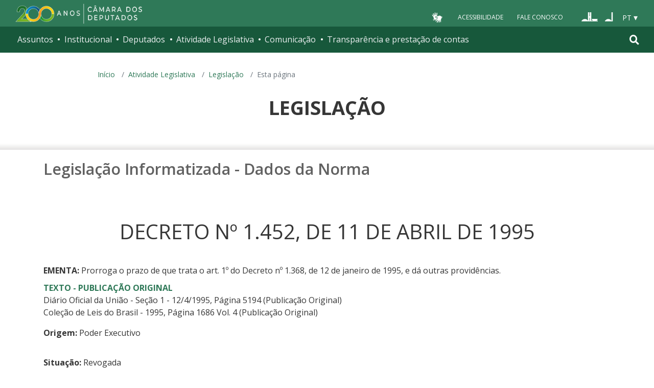

--- FILE ---
content_type: image/svg+xml
request_url: https://www.camara.leg.br/tema/assets/images/icone-header-instagram.svg
body_size: 583
content:
<svg width="35" height="35" viewBox="0 0 35 35" fill="none" xmlns="http://www.w3.org/2000/svg">
<path d="M17.5 8.51244C12.541 8.51244 8.51244 12.541 8.51244 17.5C8.51244 22.459 12.5311 26.4876 17.5 26.4876C22.459 26.4876 26.4876 22.4689 26.4876 17.5C26.4876 12.541 22.459 8.51244 17.5 8.51244ZM17.5 23.33C14.2831 23.33 11.67 20.7169 11.67 17.5C11.67 14.2831 14.2831 11.67 17.5 11.67C20.7169 11.67 23.33 14.2831 23.33 17.5C23.33 20.7169 20.7169 23.33 17.5 23.33ZM28.9423 8.15611C28.9423 9.3142 28.002 10.2545 26.8439 10.2545C25.6858 10.2545 24.7455 9.3142 24.7455 8.15611C24.7455 6.99802 25.6858 6.05769 26.8439 6.05769C28.002 6.05769 28.9423 6.99802 28.9423 8.15611ZM34.0795 6.0379C33.634 4.88971 33.0303 3.90979 32.0602 2.93976C31.0902 1.96974 30.1103 1.36595 28.9621 0.920532C27.8535 0.485011 26.5766 0.188066 24.7158 0.10888C22.845 0.0197964 22.2511 0 17.5 0C12.7489 0 12.155 0.0197964 10.2842 0.10888C8.42336 0.188066 7.14649 0.485011 6.0379 0.920532C4.88971 1.36595 3.90979 1.95984 2.93976 2.93976C1.95984 3.90979 1.36595 4.88971 0.920532 6.0379C0.485011 7.14649 0.188066 8.42336 0.10888 10.2842C0.0197964 12.155 0 12.7489 0 17.5C0 22.2511 0.0197964 22.845 0.10888 24.7158C0.197964 26.5766 0.485011 27.8535 0.920532 28.9621C1.36595 30.1103 1.96974 31.0902 2.93976 32.0602C3.90979 33.0303 4.88971 33.634 6.0379 34.0795C7.14649 34.515 8.42336 34.8119 10.2842 34.8911C12.155 34.9802 12.7489 35 17.5 35C22.2511 35 22.845 34.9802 24.7158 34.8911C26.5766 34.802 27.8535 34.5051 28.9621 34.0795C30.1103 33.634 31.0902 33.0303 32.0602 32.0602C33.0303 31.0902 33.634 30.1103 34.0795 28.9621C34.515 27.8535 34.8119 26.5766 34.8911 24.7158C34.9802 22.845 35 22.2511 35 17.5C35 12.7489 34.9802 12.155 34.8911 10.2842C34.8119 8.42336 34.515 7.14649 34.0795 6.0379ZM31.7435 24.5673C31.6643 26.2698 31.3773 27.2002 31.1397 27.8139C30.823 28.6355 30.4468 29.2096 29.8331 29.8232C29.2195 30.4369 28.6355 30.8131 27.8238 31.1298C27.2101 31.3674 26.2797 31.6544 24.5772 31.7336C22.7361 31.8128 22.1818 31.8326 17.5 31.8326C12.8281 31.8326 12.2738 31.8128 10.4327 31.7336C8.7302 31.6544 7.79977 31.3674 7.18609 31.1298C6.36454 30.8131 5.79044 30.427 5.17675 29.8232C4.56307 29.2096 4.18693 28.6256 3.87019 27.8139C3.63264 27.2002 3.34559 26.2698 3.2664 24.5673C3.18722 22.7262 3.16742 22.1719 3.16742 17.5C3.16742 12.8281 3.18722 12.2738 3.2664 10.4327C3.33569 8.72031 3.62274 7.79977 3.86029 7.17619C4.17704 6.35464 4.55317 5.78054 5.16685 5.16685C5.78054 4.55317 6.36454 4.17704 7.17619 3.86029C7.78988 3.62274 8.72031 3.33569 10.4228 3.2565C12.2639 3.16742 12.8182 3.15752 17.4901 3.15752C22.162 3.15752 22.7163 3.17732 24.5673 3.2565C26.2698 3.33569 27.2002 3.62274 27.8139 3.86029C28.6355 4.17704 29.2096 4.55317 29.8232 5.16685C30.4369 5.78054 30.8131 6.36454 31.1298 7.17619C31.3674 7.78988 31.6544 8.72031 31.7336 10.4228C31.8227 12.2639 31.8326 12.8182 31.8326 17.4901C31.8425 22.1719 31.8326 22.7262 31.7435 24.5673Z" fill="white"/>
</svg>


--- FILE ---
content_type: application/x-javascript;charset=utf-8
request_url: https://www2.camara.leg.br/portal_javascripts/camara_leg_viradadigital/themecamara.leg.viradadigitalviradadigitalvendorjquery.mmenu.all-cachekey-387dbc95d9fb34c1d815a6dfcd9874b2.js
body_size: 19174
content:

/* - ++theme++camara.leg.viradadigital/viradadigital/vendor/jquery.mmenu.all.js - */
// https://www2.camara.leg.br/portal_javascripts/++theme++camara.leg.viradadigital/viradadigital/vendor/jquery.mmenu.all.js?original=1
;(function(root,factory){if(typeof define==='function'&&define.amd){define(['jquery'],factory)} else if(typeof exports==='object'){module.exports=factory(require('jquery'))} else{root.jquery_mmenu_all_js=factory(root.jQuery)}}(this, function(jQuery){!function(h){var n,p,o,a,t,f="mmenu",e="7.2.1";h[f]&&h[f].version>e||(h[f]=function(t,e,n){return this.$menu=t,this._api=["bind","getInstance","initPanels","openPanel","closePanel","closeAllPanels","setSelected"],this.opts=e,this.conf=n,this.vars={},this.cbck={},this.mtch={},"function"==typeof this.___deprecated&&this.___deprecated(),this._initWrappers(),this._initAddons(),this._initExtensions(),this._initHooks(),this._initMenu(),this._initPanels(),this._initOpened(),this._initAnchors(),this._initMatchMedia(),"function"==typeof this.___debug&&this.___debug(),this},h[f].version=e,h[f].uniqueId=0,h[f].wrappers={},h[f].addons={},h[f].defaults={hooks:{},extensions:[],wrappers:[],navbar:{add:!0,title:"Menu",titleLink:"parent"},onClick:{setSelected:!0},slidingSubmenus:!0},h[f].configuration={classNames:{divider:"Divider",inset:"Inset",nolistview:"NoListview",nopanel:"NoPanel",panel:"Panel",selected:"Selected",spacer:"Spacer",vertical:"Vertical"},clone:!1,language:null,openingInterval:25,panelNodetype:"ul, ol, div",transitionDuration:400},h[f].prototype={getInstance:function(){return this},initPanels:function(t){this._initPanels(t)},openPanel:function(t,e){if(this.trigger("openPanel:before",t),t&&t.length&&(t.is("."+p.panel)||(t=t.closest("."+p.panel)),t.is("."+p.panel))){var n=this;if("boolean"!=typeof e&&(e=!0),t.parent("."+p.listitem+"_vertical").length)t.parents("."+p.listitem+"_vertical").addClass(p.listitem+"_opened").children("."+p.panel).removeClass(p.hidden),this.openPanel(t.parents("."+p.panel).not(function(){return h(this).parent("."+p.listitem+"_vertical").length}).first()),this.trigger("openPanel:start",t),this.trigger("openPanel:finish",t);else{if(t.hasClass(p.panel+"_opened"))return;var i=this.$pnls.children("."+p.panel),s=this.$pnls.children("."+p.panel+"_opened");if(!h[f].support.csstransitions)return s.addClass(p.hidden).removeClass(p.panel+"_opened"),t.removeClass(p.hidden).addClass(p.panel+"_opened"),this.trigger("openPanel:start",t),void this.trigger("openPanel:finish",t);i.not(t).removeClass(p.panel+"_opened-parent");for(var a=t.data(o.parent);a;)(a=a.closest("."+p.panel)).parent("."+p.listitem+"_vertical").length||a.addClass(p.panel+"_opened-parent"),a=a.data(o.parent);i.removeClass(p.panel+"_highest").not(s).not(t).addClass(p.hidden),t.removeClass(p.hidden);var r=function(){s.removeClass(p.panel+"_opened"),t.addClass(p.panel+"_opened"),t.hasClass(p.panel+"_opened-parent")?(s.addClass(p.panel+"_highest"),t.removeClass(p.panel+"_opened-parent")):(s.addClass(p.panel+"_opened-parent"),t.addClass(p.panel+"_highest")),n.trigger("openPanel:start",t)},l=function(){s.removeClass(p.panel+"_highest").addClass(p.hidden),t.removeClass(p.panel+"_highest"),n.trigger("openPanel:finish",t)};e&&!t.hasClass(p.panel+"_noanimation")?setTimeout(function(){n.__transitionend(t,function(){l()},n.conf.transitionDuration),r()},n.conf.openingInterval):(r(),l())}this.trigger("openPanel:after",t)}},closePanel:function(t){this.trigger("closePanel:before",t);var e=t.parent();e.hasClass(p.listitem+"_vertical")&&(e.removeClass(p.listitem+"_opened"),t.addClass(p.hidden),this.trigger("closePanel",t)),this.trigger("closePanel:after",t)},closeAllPanels:function(t){this.trigger("closeAllPanels:before"),this.$pnls.find("."+p.listview).children().removeClass(p.listitem+"_selected").filter("."+p.listitem+"_vertical").removeClass(p.listitem+"_opened");var e=this.$pnls.children("."+p.panel),n=t&&t.length?t:e.first();this.$pnls.children("."+p.panel).not(n).removeClass(p.panel+"_opened").removeClass(p.panel+"_opened-parent").removeClass(p.panel+"_highest").addClass(p.hidden),this.openPanel(n,!1),this.trigger("closeAllPanels:after")},togglePanel:function(t){var e=t.parent();e.hasClass(p.listitem+"_vertical")&&this[e.hasClass(p.listitem+"_opened")?"closePanel":"openPanel"](t)},setSelected:function(t){this.trigger("setSelected:before",t),this.$menu.find("."+p.listitem+"_selected").removeClass(p.listitem+"_selected"),t.addClass(p.listitem+"_selected"),this.trigger("setSelected:after",t)},bind:function(t,e){this.cbck[t]=this.cbck[t]||[],this.cbck[t].push(e)},trigger:function(){var t=Array.prototype.slice.call(arguments),e=t.shift();if(this.cbck[e])for(var n=0,i=this.cbck[e].length;n<i;n++)this.cbck[e][n].apply(this,t)},matchMedia:function(t,e,n){var i={yes:e,no:n};this.mtch[t]=this.mtch[t]||[],this.mtch[t].push(i)},i18n:function(t){return h[f].i18n(t,this.conf.language)},_initHooks:function(){for(var t in this.opts.hooks)this.bind(t,this.opts.hooks[t])},_initWrappers:function(){this.trigger("initWrappers:before");for(var t=0;t<this.opts.wrappers.length;t++){var e=h[f].wrappers[this.opts.wrappers[t]];"function"==typeof e&&e.call(this)}this.trigger("initWrappers:after")},_initAddons:function(){var t;for(t in this.trigger("initAddons:before"),h[f].addons)h[f].addons[t].add.call(this),h[f].addons[t].add=function(){};for(t in h[f].addons)h[f].addons[t].setup.call(this);this.trigger("initAddons:after")},_initExtensions:function(){this.trigger("initExtensions:before");var e=this;for(var t in this.opts.extensions.constructor===Array&&(this.opts.extensions={all:this.opts.extensions}),this.opts.extensions)this.opts.extensions[t]=this.opts.extensions[t].length?p.menu+"_"+this.opts.extensions[t].join(" "+p.menu+"_"):"",this.opts.extensions[t]&&function(t){e.matchMedia(t,function(){this.$menu.addClass(this.opts.extensions[t])},function(){this.$menu.removeClass(this.opts.extensions[t])})}(t);this.trigger("initExtensions:after")},_initMenu:function(){this.trigger("initMenu:before");this.conf.clone&&(this.$orig=this.$menu,this.$menu=this.$orig.clone(),this.$menu.add(this.$menu.find("[id]")).filter("[id]").each(function(){h(this).attr("id",p.mm(h(this).attr("id")))})),this.$menu.attr("id",this.$menu.attr("id")||this.__getUniqueId()),this.$pnls=h('<div class="'+p.panels+'" />').append(this.$menu.children(this.conf.panelNodetype)).prependTo(this.$menu),this.$menu.addClass(p.menu).parent().addClass(p.wrapper),this.trigger("initMenu:after")},_initPanels:function(t){this.trigger("initPanels:before",t),t=t||this.$pnls.children(this.conf.panelNodetype);var i=h(),s=this,a=function(t){t.filter(s.conf.panelNodetype).each(function(t){var e=s._initPanel(h(this));if(e){s._initNavbar(e),s._initListview(e),i=i.add(e);var n=e.children("."+p.listview).children("li").children(s.conf.panelNodetype).add(e.children("."+s.conf.classNames.panel));n.length&&a(n)}})};a(t),this.trigger("initPanels:after",i)},_initPanel:function(t){this.trigger("initPanel:before",t);if(t.hasClass(p.panel))return t;if(this.__refactorClass(t,this.conf.classNames.panel,p.panel),this.__refactorClass(t,this.conf.classNames.nopanel,p.nopanel),this.__refactorClass(t,this.conf.classNames.inset,p.listview+"_inset"),t.filter("."+p.listview+"_inset").addClass(p.nopanel),t.hasClass(p.nopanel))return!1;var e=t.hasClass(this.conf.classNames.vertical)||!this.opts.slidingSubmenus;t.removeClass(this.conf.classNames.vertical);var n=t.attr("id")||this.__getUniqueId();t.is("ul, ol")&&(t.removeAttr("id"),t.wrap("<div />"),t=t.parent()),t.attr("id",n),t.addClass(p.panel+" "+p.hidden);var i=t.parent("li");return e?i.addClass(p.listitem+"_vertical"):t.appendTo(this.$pnls),i.length&&(i.data(o.child,t),t.data(o.parent,i)),this.trigger("initPanel:after",t),t},_initNavbar:function(t){if(this.trigger("initNavbar:before",t),!t.children("."+p.navbar).length){var e=t.data(o.parent),n=h('<div class="'+p.navbar+'" />'),i=this.__getPanelTitle(t,this.opts.navbar.title),s="";if(e&&e.length){if(e.hasClass(p.listitem+"_vertical"))return;if(e.parent().is("."+p.listview))var a=e.children("a, span").not("."+p.btn+"_next");else a=e.closest("."+p.panel).find('a[href="#'+t.attr("id")+'"]');var r=(e=(a=a.first()).closest("."+p.panel)).attr("id");switch(i=this.__getPanelTitle(t,h("<span>"+a.text()+"</span>").text()),this.opts.navbar.titleLink){case"anchor":s=a.attr("href");break;case"parent":s="#"+r}n.append('<a class="'+p.btn+" "+p.btn+"_prev "+p.navbar+'__btn" href="#'+r+'" />')}else if(!this.opts.navbar.title)return;this.opts.navbar.add&&t.addClass(p.panel+"_has-navbar"),n.append('<a class="'+p.navbar+'__title"'+(s.length?' href="'+s+'"':"")+">"+i+"</a>").prependTo(t),this.trigger("initNavbar:after",t)}},_initListview:function(t){this.trigger("initListview:before",t);var e=this.__childAddBack(t,"ul, ol");this.__refactorClass(e,this.conf.classNames.nolistview,p.nolistview);var n=e.not("."+p.nolistview).addClass(p.listview).children().addClass(p.listitem);this.__refactorClass(n,this.conf.classNames.selected,p.listitem+"_selected"),this.__refactorClass(n,this.conf.classNames.divider,p.listitem+"_divider"),this.__refactorClass(n,this.conf.classNames.spacer,p.listitem+"_spacer"),n.children("a, span").not("."+p.btn).addClass(p.listitem+"__text");var i=t.data(o.parent);if(i&&i.is("."+p.listitem)&&!i.children("."+p.btn).length){var s=i.children("a, span").first(),a=h('<a class="'+p.btn+" "+p.btn+"_next "+p.listitem+'__btn" href="#'+t.attr("id")+'" />');a.insertAfter(s),s.is("span")&&(a.addClass(p.listitem+"__text").html(s.html()),s.remove())}this.trigger("initListview:after",t)},_initOpened:function(){this.trigger("initOpened:before");var t=this.$pnls.find("."+p.listitem+"_selected").removeClass(p.listitem+"_selected").last().addClass(p.listitem+"_selected"),e=t.length?t.closest("."+p.panel):this.$pnls.children("."+p.panel).first();this.openPanel(e,!1),this.trigger("initOpened:after")},_initAnchors:function(){this.trigger("initAnchors:before");var c=this;t.$body.on(a.click+"-oncanvas","a[href]",function(t){var e=h(this),n=e.attr("href"),i=c.$menu.find(e).length,s=e.is("."+p.listitem+" > a"),a=e.is('[rel="external"]')||e.is('[target="_blank"]');if(i&&1<n.length&&"#"==n.slice(0,1))try{var r=c.$menu.find(n);if(r.is("."+p.panel))return c[e.parent().hasClass(p.listitem+"_vertical")?"togglePanel":"openPanel"](r),void t.preventDefault()}catch(t){}var l={close:null,setSelected:null,preventDefault:"#"==n.slice(0,1)};for(var o in h[f].addons){var d=h[f].addons[o].clickAnchor.call(c,e,i,s,a);if(d){if("boolean"==typeof d)return void t.preventDefault();"object"==typeof d&&(l=h.extend({},l,d))}}i&&s&&!a&&(c.__valueOrFn(e,c.opts.onClick.setSelected,l.setSelected)&&c.setSelected(h(t.target).parent()),c.__valueOrFn(e,c.opts.onClick.preventDefault,l.preventDefault)&&t.preventDefault(),c.__valueOrFn(e,c.opts.onClick.close,l.close)&&c.opts.offCanvas&&"function"==typeof c.close&&c.close())}),this.trigger("initAnchors:after")},_initMatchMedia:function(){var n=this;for(var i in this.mtch)!function(){var e=i,t=window.matchMedia(e);n._fireMatchMedia(e,t),t.addListener(function(t){n._fireMatchMedia(e,t)})}()},_fireMatchMedia:function(t,e){for(var n=e.matches?"yes":"no",i=0;i<this.mtch[t].length;i++)this.mtch[t][i][n].call(this)},_getOriginalMenuId:function(){var t=this.$menu.attr("id");return this.conf.clone&&t&&t.length&&(t=p.umm(t)),t},__api:function(){var n=this,i={};return h.each(this._api,function(t){var e=this;i[e]=function(){var t=n[e].apply(n,arguments);return void 0===t?i:t}}),i},__valueOrFn:function(t,e,n){if("function"==typeof e){var i=e.call(t[0]);if(void 0!==i)return i}return"function"!=typeof e&&void 0!==e||void 0===n?e:n},__getPanelTitle:function(t,e){var n;return"function"==typeof this.opts.navbar.title&&(n=this.opts.navbar.title.call(t[0])),void 0===n&&(n=t.data(o.title)),void 0!==n?n:"string"==typeof e?this.i18n(e):this.i18n(h[f].defaults.navbar.title)},__refactorClass:function(t,e,n){return t.filter("."+e).removeClass(e).addClass(n)},__findAddBack:function(t,e){return t.find(e).add(t.filter(e))},__childAddBack:function(t,e){return t.children(e).add(t.filter(e))},__filterListItems:function(t){return t.not("."+p.listitem+"_divider").not("."+p.hidden)},__filterListItemAnchors:function(t){return this.__filterListItems(t).children("a").not("."+p.btn+"_next")},__openPanelWoAnimation:function(t){t.hasClass(p.panel+"_noanimation")||(t.addClass(p.panel+"_noanimation"),this.__transitionend(t,function(){t.removeClass(p.panel+"_noanimation")},this.conf.openingInterval),this.openPanel(t))},__transitionend:function(e,n,t){var i=!1,s=function(t){void 0!==t&&t.target!=e[0]||(i||(e.off(a.transitionend),e.off(a.webkitTransitionEnd),n.call(e[0])),i=!0)};e.on(a.transitionend,s),e.on(a.webkitTransitionEnd,s),setTimeout(s,1.1*t)},__getUniqueId:function(){return p.mm(h[f].uniqueId++)}},h.fn[f]=function(n,i){!function(){if(h[f].glbl)return;t={$wndw:h(window),$docu:h(document),$html:h("html"),$body:h("body")},p={},o={},a={},h.each([p,o,a],function(t,i){i.add=function(t){t=t.split(" ");for(var e=0,n=t.length;e<n;e++)i[t[e]]=i.mm(t[e])}}),p.mm=function(t){return"mm-"+t},p.add("wrapper menu panels panel nopanel navbar listview nolistview listitem btn hidden"),p.umm=function(t){return"mm-"==t.slice(0,3)&&(t=t.slice(3)),t},o.mm=function(t){return"mm-"+t},o.add("parent child title"),a.mm=function(t){return t+".mm"},a.add("transitionend webkitTransitionEnd click scroll resize keydown mousedown mouseup touchstart touchmove touchend orientationchange"),h[f]._c=p,h[f]._d=o,h[f]._e=a,h[f].glbl=t}(),n=h.extend(!0,{},h[f].defaults,n),i=h.extend(!0,{},h[f].configuration,i);var s=h();return this.each(function(){var t=h(this);if(!t.data(f)){var e=new h[f](t,n,i);e.$menu.data(f,e.__api()),s=s.add(e.$menu)}}),s},h[f].i18n=(n={},function(t,e){switch(typeof t){case"object":return"string"==typeof e&&(void 0===n[e]&&(n[e]={}),h.extend(n[e],t)),n;case"string":return"string"==typeof e&&void 0!==n[e]&&n[e][t]||t;case"undefined":default:return n}}),h[f].support={touch:"ontouchstart"in window||navigator.msMaxTouchPoints||!1,csstransitions:"undefined"==typeof Modernizr||void 0===Modernizr.csstransitions||Modernizr.csstransitions})}(jQuery);!function(r){var s,i,o,a,t="mmenu",p="offCanvas";r[t].addons[p]={setup:function(){if(this.opts[p]){var e=this.opts[p],i=this.conf[p];a=r[t].glbl,this._api=r.merge(this._api,["open","close","setPage"]),"object"!=typeof e&&(e={}),e=this.opts[p]=r.extend(!0,{},r[t].defaults[p],e),"string"!=typeof i.page.selector&&(i.page.selector="> "+i.page.nodetype),this.vars.opened=!1;var o=[s.menu+"_offcanvas"];this.bind("initMenu:after",function(){var e=this;this._initBlocker(),this.setPage(a.$page),this["_initWindow_"+p](),this.$menu.addClass(o.join(" ")).parent("."+s.wrapper).removeClass(s.wrapper),this.$menu[i.menu.insertMethod](i.menu.insertSelector);var t=window.location.hash;if(t){var n=this._getOriginalMenuId();n&&n==t.slice(1)&&setTimeout(function(){e.open()},1e3)}}),this.bind("setPage:after",function(e){a.$blck&&a.$blck.children("a").attr("href","#"+e.attr("id"))}),this.bind("open:start:sr-aria",function(){this.__sr_aria(this.$menu,"hidden",!1)}),this.bind("close:finish:sr-aria",function(){this.__sr_aria(this.$menu,"hidden",!0)}),this.bind("initMenu:after:sr-aria",function(){this.__sr_aria(this.$menu,"hidden",!0)}),this.bind("initBlocker:after:sr-text",function(){a.$blck.children("a").html(this.__sr_text(this.i18n(this.conf.screenReader.text.closeMenu)))})}},add:function(){s=r[t]._c,i=r[t]._d,o=r[t]._e,s.add("slideout page no-csstransforms3d"),i.add("style")},clickAnchor:function(e,t){var n=this;if(this.opts[p]){var i=this._getOriginalMenuId();if(i&&e.is('[href="#'+i+'"]')){if(t)return this.open(),!0;var o=e.closest("."+s.menu);if(o.length){var r=o.data("mmenu");if(r&&r.close)return r.close(),n.__transitionend(o,function(){n.open()},n.conf.transitionDuration),!0}return this.open(),!0}if(a.$page)return(i=a.$page.first().attr("id"))&&e.is('[href="#'+i+'"]')?(this.close(),!0):void 0}}},r[t].defaults[p]={blockUI:!0,moveBackground:!0},r[t].configuration[p]={menu:{insertMethod:"prependTo",insertSelector:"body"},page:{nodetype:"div",selector:null,noSelector:[],wrapIfNeeded:!0}},r[t].prototype.open=function(){if(this.trigger("open:before"),!this.vars.opened){var e=this;this._openSetup(),setTimeout(function(){e._openFinish()},this.conf.openingInterval),this.trigger("open:after")}},r[t].prototype._openSetup=function(){var e=this,t=this.opts[p];this.closeAllOthers(),a.$page.each(function(){r(this).data(i.style,r(this).attr("style")||"")}),a.$wndw.trigger(o.resize+"-"+p,[!0]);var n=[s.wrapper+"_opened"];t.blockUI&&n.push(s.wrapper+"_blocking"),"modal"==t.blockUI&&n.push(s.wrapper+"_modal"),t.moveBackground&&n.push(s.wrapper+"_background"),a.$html.addClass(n.join(" ")),setTimeout(function(){e.vars.opened=!0},this.conf.openingInterval),this.$menu.addClass(s.menu+"_opened")},r[t].prototype._openFinish=function(){var e=this;this.__transitionend(a.$page.first(),function(){e.trigger("open:finish")},this.conf.transitionDuration),this.trigger("open:start"),a.$html.addClass(s.wrapper+"_opening")},r[t].prototype.close=function(){if(this.trigger("close:before"),this.vars.opened){var t=this;this.__transitionend(a.$page.first(),function(){t.$menu.removeClass(s.menu+"_opened");var e=[s.wrapper+"_opened",s.wrapper+"_blocking",s.wrapper+"_modal",s.wrapper+"_background"];a.$html.removeClass(e.join(" ")),a.$page.each(function(){var e=r(this).data(i.style);r(this).attr("style",e)}),t.vars.opened=!1,t.trigger("close:finish")},this.conf.transitionDuration),this.trigger("close:start"),a.$html.removeClass(s.wrapper+"_opening"),this.trigger("close:after")}},r[t].prototype.closeAllOthers=function(){a.$body.find("."+s.menu+"_offcanvas").not(this.$menu).each(function(){var e=r(this).data(t);e&&e.close&&e.close()})},r[t].prototype.setPage=function(e){this.trigger("setPage:before",e);var t=this,n=this.conf[p];e&&e.length||(e=a.$body.find(n.page.selector).not("."+s.menu).not("."+s.wrapper+"__blocker"),n.page.noSelector.length&&(e=e.not(n.page.noSelector.join(", "))),1<e.length&&n.page.wrapIfNeeded&&(e=e.wrapAll("<"+this.conf[p].page.nodetype+" />").parent())),e.addClass(s.page+" "+s.slideout).each(function(){r(this).attr("id",r(this).attr("id")||t.__getUniqueId())}),a.$page=e,this.trigger("setPage:after",e)},r[t].prototype["_initWindow_"+p]=function(){a.$wndw.off(o.keydown+"-"+p).on(o.keydown+"-"+p,function(e){if(a.$html.hasClass(s.wrapper+"_opened")&&9==e.keyCode)return e.preventDefault(),!1});var i=0;a.$wndw.off(o.resize+"-"+p).on(o.resize+"-"+p,function(e,t){if(1==a.$page.length&&(t||a.$html.hasClass(s.wrapper+"_opened"))){var n=a.$wndw.height();(t||n!=i)&&(i=n,a.$page.css("minHeight",n))}})},r[t].prototype._initBlocker=function(){var t=this,e=this.opts[p],n=this.conf[p];this.trigger("initBlocker:before"),e.blockUI&&(a.$blck||(a.$blck=r('<div class="'+s.wrapper+"__blocker "+s.slideout+'" />').append("<a />")),a.$blck.appendTo(n.menu.insertSelector).off(o.touchstart+"-"+p+" "+o.touchmove+"-"+p).on(o.touchstart+"-"+p+" "+o.touchmove+"-"+p,function(e){e.preventDefault(),e.stopPropagation(),a.$blck.trigger(o.mousedown+"-"+p)}).off(o.mousedown+"-"+p).on(o.mousedown+"-"+p,function(e){e.preventDefault(),a.$html.hasClass(s.wrapper+"_modal")||(t.closeAllOthers(),t.close())}),this.trigger("initBlocker:after"))}}(jQuery);!function(n){var s,o,i="mmenu",e="screenReader";n[i].addons[e]={setup:function(){var r=this,t=this.opts[e],a=this.conf[e];n[i].glbl,"boolean"==typeof t&&(t={aria:t,text:t}),"object"!=typeof t&&(t={}),(t=this.opts[e]=n.extend(!0,{},n[i].defaults[e],t)).aria&&(this.bind("initAddons:after",function(){this.bind("initMenu:after",function(){this.trigger("initMenu:after:sr-aria")}),this.bind("initNavbar:after",function(){this.trigger("initNavbar:after:sr-aria",arguments[0])}),this.bind("openPanel:start",function(){this.trigger("openPanel:start:sr-aria",arguments[0])}),this.bind("close:start",function(){this.trigger("close:start:sr-aria")}),this.bind("close:finish",function(){this.trigger("close:finish:sr-aria")}),this.bind("open:start",function(){this.trigger("open:start:sr-aria")}),this.bind("initOpened:after",function(){this.trigger("initOpened:after:sr-aria")})}),this.bind("updateListview",function(){this.$pnls.find("."+s.listview).children().each(function(){r.__sr_aria(n(this),"hidden",n(this).is("."+s.hidden))})}),this.bind("openPanel:start",function(t){var i=this.$menu.find("."+s.panel).not(t).not(t.parents("."+s.panel)),n=t.add(t.find("."+s.listitem+"_vertical ."+s.listitem+"_opened").children("."+s.panel));this.__sr_aria(i,"hidden",!0),this.__sr_aria(n,"hidden",!1)}),this.bind("closePanel",function(t){this.__sr_aria(t,"hidden",!0)}),this.bind("initPanels:after",function(t){var i=t.find("."+s.btn).each(function(){r.__sr_aria(n(this),"owns",n(this).attr("href").replace("#",""))});this.__sr_aria(i,"haspopup",!0)}),this.bind("initNavbar:after",function(t){var i=t.children("."+s.navbar);this.__sr_aria(i,"hidden",!t.hasClass(s.panel+"_has-navbar"))}),t.text&&"parent"==this.opts.navbar.titleLink&&this.bind("initNavbar:after",function(t){var i=t.children("."+s.navbar),n=!!i.children("."+s.btn+"_prev").length;this.__sr_aria(i.children("."+s.title),"hidden",n)})),t.text&&(this.bind("initAddons:after",function(){this.bind("setPage:after",function(){this.trigger("setPage:after:sr-text",arguments[0])}),this.bind("initBlocker:after",function(){this.trigger("initBlocker:after:sr-text")})}),this.bind("initNavbar:after",function(t){var i=t.children("."+s.navbar),n=this.i18n(a.text.closeSubmenu);i.children("."+s.btn+"_prev").html(this.__sr_text(n))}),this.bind("initListview:after",function(t){var i=t.data(o.parent);if(i&&i.length){var n=i.children("."+s.btn+"_next"),e=this.i18n(a.text[n.parent().is("."+s.listitem+"_vertical")?"toggleSubmenu":"openSubmenu"]);n.append(r.__sr_text(e))}}))},add:function(){s=n[i]._c,o=n[i]._d,n[i]._e,s.add("sronly")},clickAnchor:function(t,i){}},n[i].defaults[e]={aria:!0,text:!0},n[i].configuration[e]={text:{closeMenu:"Close menu",closeSubmenu:"Close submenu",openSubmenu:"Open submenu",toggleSubmenu:"Toggle submenu"}},n[i].prototype.__sr_aria=function(t,i,n){t.prop("aria-"+i,n)[n?"attr":"removeAttr"]("aria-"+i,n)},n[i].prototype.__sr_role=function(t,i){t.prop("role",i)[i?"attr":"removeAttr"]("role",i)},n[i].prototype.__sr_text=function(t){return'<span class="'+s.sronly+'">'+t+"</span>"}}(jQuery);!function(n){var e,r,s,t="mmenu",i="scrollBugFix";n[t].addons[i]={setup:function(){var o=this.opts[i];this.conf[i];s=n[t].glbl,n[t].support.touch&&this.opts.offCanvas&&this.opts.offCanvas.blockUI&&("boolean"==typeof o&&(o={fix:o}),"object"!=typeof o&&(o={}),(o=this.opts[i]=n.extend(!0,{},n[t].defaults[i],o)).fix&&(this.bind("open:start",function(){this.$pnls.children("."+e.panel+"_opened").scrollTop(0)}),this.bind("initMenu:after",function(){this["_initWindow_"+i]()})))},add:function(){e=n[t]._c,n[t]._d,r=n[t]._e},clickAnchor:function(o,t){}},n[t].defaults[i]={fix:!0},n[t].prototype["_initWindow_"+i]=function(){var o=this;n(document).off(r.touchmove+"-"+i).on(r.touchmove+"-"+i,function(o){s.$html.hasClass(e.wrapper+"_opened")&&o.preventDefault()});var t=!1;s.$body.off(r.touchstart+"-"+i).on(r.touchstart+"-"+i,"."+e.panels+"> ."+e.panel,function(o){s.$html.hasClass(e.wrapper+"_opened")&&(t||(t=!0,0===o.currentTarget.scrollTop?o.currentTarget.scrollTop=1:o.currentTarget.scrollHeight===o.currentTarget.scrollTop+o.currentTarget.offsetHeight&&(o.currentTarget.scrollTop-=1),t=!1))}).off(r.touchmove+"-"+i).on(r.touchmove+"-"+i,"."+e.panels+"> ."+e.panel,function(o){s.$html.hasClass(e.wrapper+"_opened")&&n(this)[0].scrollHeight>n(this).innerHeight()&&o.stopPropagation()}),s.$wndw.off(r.orientationchange+"-"+i).on(r.orientationchange+"-"+i,function(){o.$pnls.children("."+e.panel+"_opened").scrollTop(0).css({"-webkit-overflow-scrolling":"auto"}).css({"-webkit-overflow-scrolling":"touch"})})}}(jQuery);!function(s){var a,e="mmenu",i="autoHeight";s[e].addons[i]={setup:function(){var h=this.opts[i];this.conf[i];if(s[e].glbl,"boolean"==typeof h&&h&&(h={height:"auto"}),"string"==typeof h&&(h={height:h}),"object"!=typeof h&&(h={}),"auto"==(h=this.opts[i]=s.extend(!0,{},s[e].defaults[i],h)).height||"highest"==h.height){this.bind("initMenu:after",function(){this.$menu.addClass(a.menu+"_autoheight")});var t=function(t){if(!this.opts.offCanvas||this.vars.opened){var e=Math.max(parseInt(this.$pnls.css("top"),10),0)||0,i=Math.max(parseInt(this.$pnls.css("bottom"),10),0)||0,n=0;this.$menu.addClass(a.menu+"_autoheight-measuring"),"auto"==h.height?((t=t||this.$pnls.children("."+a.panel+"_opened")).parent("."+a.listitem+"_vertical").length&&(t=t.parents("."+a.panel).not(function(){return s(this).parent("."+a.listitem+"_vertical").length})),t.length||(t=this.$pnls.children("."+a.panel)),n=t.first().outerHeight()):"highest"==h.height&&this.$pnls.children("."+a.panel).each(function(){var t=s(this);t.parent("."+a.listitem+"_vertical").length&&(t=t.parents("."+a.panel).not(function(){return s(this).parent("."+a.listitem+"_vertical").length})),n=Math.max(n,t.first().outerHeight())}),this.$menu.height(n+e+i).removeClass(a.menu+"_autoheight-measuring")}};this.opts.offCanvas&&this.bind("open:start",t),"highest"==h.height&&this.bind("initPanels:after",t),"auto"==h.height&&(this.bind("updateListview",t),this.bind("openPanel:start",t),this.bind("closePanel",t))}},add:function(){a=s[e]._c,s[e]._d,s[e]._e.add("resize")},clickAnchor:function(t,e){}},s[e].defaults[i]={height:"default"}}(jQuery);!function(s){var a,h="mmenu",c="backButton";s[h].addons[c]={setup:function(){if(this.opts.offCanvas){var o=this,n=this.opts[c];this.conf[c];s[h].glbl,"boolean"==typeof n&&(n={close:n}),"object"!=typeof n&&(n={}),n=s.extend(!0,{},s[h].defaults[c],n);var e="#"+this.$menu.attr("id");if(n.close){var i=[];function t(){i=[e],this.$pnls.children("."+a.panel+"_opened-parent").add(o.$pnls.children("."+a.panel+"_opened")).each(function(){i.push("#"+s(this).attr("id"))})}this.bind("open:finish",function(){history.pushState(null,document.title,e)}),this.bind("open:finish",t),this.bind("openPanel:finish",t),this.bind("close:finish",function(){i=[],history.back(),history.pushState(null,document.title,location.pathname+location.search)}),s(window).on("popstate",function(n){if(o.vars.opened&&i.length){var t=(i=i.slice(0,-1))[i.length-1];t==e?o.close():(o.openPanel(s(t)),history.pushState(null,document.title,e))}})}n.open&&s(window).on("popstate",function(n){o.vars.opened||location.hash!=e||o.open()})}},add:function(){window.history&&window.history.pushState?(a=s[h]._c,s[h]._d,s[h]._e):s[h].addons[c].setup=function(){}},clickAnchor:function(n,t){}},s[h].defaults[c]={close:!1,open:!1}}(jQuery);!function(t){var o,d,n="mmenu",p="columns";t[n].addons[p]={setup:function(){var i=this.opts[p];this.conf[p];if(t[n].glbl,"boolean"==typeof i&&(i={add:i}),"number"==typeof i&&(i={add:!0,visible:i}),"object"!=typeof i&&(i={}),"number"==typeof i.visible&&(i.visible={min:i.visible,max:i.visible}),(i=this.opts[p]=t.extend(!0,{},t[n].defaults[p],i)).add){i.visible.min=Math.max(1,Math.min(6,i.visible.min)),i.visible.max=Math.max(i.visible.min,Math.min(6,i.visible.max));for(var a="",s="",e=0;e<=i.visible.max;e++)a+=" "+o.menu+"_columns-"+e,s+=" "+o.panel+"_columns-"+e;a.length&&(a=a.slice(1),s=s.slice(1));var l=s+" "+o.panel+"_opened "+o.panel+"_opened-parent "+o.panel+"_highest";this.bind("openPanel:before",function(e){var n=e.data(d.parent);if(n&&(n=n.closest("."+o.panel)).length){var i=n.attr("class");if(i&&(i=i.split(o.panel+"_columns-")[1]))for(i=parseInt(i.split(" ")[0],10)+1;0<i;){var a=this.$pnls.children("."+o.panel+"_columns-"+i);if(!a.length){i=-1;break}i++,a.removeClass(l).addClass(o.hidden)}}}),this.bind("openPanel:start",function(e){var n=this.$pnls.children("."+o.panel+"_opened-parent").length;e.hasClass(o.panel+"_opened-parent")||n++,n=Math.min(i.visible.max,Math.max(i.visible.min,n)),this.$menu.removeClass(a).addClass(o.menu+"_columns-"+n),this.$pnls.children("."+o.panel).removeClass(s).filter("."+o.panel+"_opened-parent").add(e).slice(-i.visible.max).each(function(e){t(this).addClass(o.panel+"_columns-"+e)})})}},add:function(){o=t[n]._c,d=t[n]._d,t[n]._e},clickAnchor:function(e,n){}},t[n].defaults[p]={add:!1,visible:{min:1,max:3}}}(jQuery);!function(a){var s,d,n="mmenu",c="counters";a[n].addons[c]={setup:function(){var i=this,e=this.opts[c];this.conf[c];if(a[n].glbl,"boolean"==typeof e&&(e={add:e,update:e}),"object"!=typeof e&&(e={}),e=this.opts[c]=a.extend(!0,{},a[n].defaults[c],e),this.bind("initListview:after",function(t){var n=this.conf.classNames[c].counter;this.__refactorClass(t.find("."+n),n,s.counter)}),e.add&&this.bind("initListview:after",function(t){var n;switch(e.addTo){case"panels":n=t;break;default:n=t.filter(e.addTo)}n.each(function(){var t=a(this).data(d.parent);t&&(t.find("."+s.counter).length||t.children("."+s.btn).prepend(a('<span class="'+s.counter+'" />')))})}),e.update){var t=function(t){(t=t||this.$pnls.children("."+s.panel)).each(function(){var t=a(this),n=t.data(d.parent);if(n){var e=n.find("."+s.counter);e.length&&(t=t.children("."+s.listview)).length&&e.html(i.__filterListItems(t.children()).length)}})};this.bind("initListview:after",t),this.bind("updateListview",t)}},add:function(){s=a[n]._c,d=a[n]._d,a[n]._e,s.add("counter")},clickAnchor:function(t,n){}},a[n].defaults[c]={add:!1,addTo:"panels",count:!1},a[n].configuration.classNames[c]={counter:"Counter"}}(jQuery);!function(d){var l,i,t="mmenu",a="dividers";d[t].addons[a]={setup:function(){var e=this,n=this.opts[a];this.conf[a];if(d[t].glbl,"boolean"==typeof n&&(n={add:n,fixed:n}),"object"!=typeof n&&(n={}),(n=this.opts[a]=d.extend(!0,{},d[t].defaults[a],n)).type&&this.bind("initMenu:after",function(){this.$menu.addClass(l.menu+"_"+a+"-"+n.type)}),n.add&&this.bind("initListview:after",function(i){var t;switch(n.addTo){case"panels":t=i;break;default:t=i.filter(n.addTo)}t.length&&(t.children("."+l.listitem+"_divider").remove(),t.find("."+l.listview).each(function(){var t="";e.__filterListItems(d(this).children()).each(function(){var i=d.trim(d(this).children("a, span").text()).slice(0,1).toLowerCase();i!=t&&i.length&&(t=i,d('<li class="'+l.listitem+" "+l.listitem+'_divider">'+i+"</li>").insertBefore(this))})}))}),n.fixed){this.bind("initPanels:after",function(){void 0===this.$fixeddivider&&(this.$fixeddivider=d('<ul class="'+l.listview+" "+l.listview+'_fixeddivider"><li class="'+l.listitem+" "+l.listitem+'_divider"></li></ul>').appendTo(this.$pnls).children())});var s=function(i){if(!(i=i||this.$pnls.children("."+l.panel+"_opened")).is(":hidden")){var t=i.find("."+l.listitem+"_divider").not("."+l.hidden),e=i.scrollTop()||0,n="";t.each(function(){d(this).position().top+e<e+1&&(n=d(this).text())}),this.$fixeddivider.text(n),this.$pnls[n.length?"addClass":"removeClass"](l.panel+"_dividers")}};this.bind("open:start",s),this.bind("openPanel:start",s),this.bind("updateListview",s),this.bind("initPanel:after",function(t){t.off(i.scroll+"-"+a+" "+i.touchmove+"-"+a).on(i.scroll+"-"+a+" "+i.touchmove+"-"+a,function(i){t.hasClass(l.panel+"_opened")&&s.call(e,t)})})}},add:function(){l=d[t]._c,d[t]._d,(i=d[t]._e).add("scroll")},clickAnchor:function(i,t){}},d[t].defaults[a]={add:!1,addTo:"panels",fixed:!1,type:null}}(jQuery);!function(y){var x,p,o,n="mmenu",O="drag";function $(n,e,t){return n<e&&(n=e),t<n&&(n=t),n}y[n].addons[O]={setup:function(){if(this.opts.offCanvas){var e=this.opts[O],t=this.conf[O];o=y[n].glbl,"boolean"==typeof e&&(e={menu:e,panels:e}),"object"!=typeof e&&(e={}),"boolean"==typeof e.menu&&(e.menu={open:e.menu}),"object"!=typeof e.menu&&(e.menu={}),"boolean"==typeof e.panels&&(e.panels={close:e.panels}),"object"!=typeof e.panels&&(e.panels={}),(e=this.opts[O]=y.extend(!0,{},y[n].defaults[O],e)).menu.open&&this.bind("setPage:after",function(){(function(e,t,o){var i,a,s,r,p=this,c={events:"panleft panright",typeLower:"x",typeUpper:"X",open_dir:"right",close_dir:"left",negative:!1},d="width",u=c.open_dir,f=function(n){n<=e.maxStartPos&&(m=1)},l=function(){return y("."+x.slideout)},m=0,h=0,g=0,n=this.opts.extensions.all,_=void 0===n?"left":-1<n.indexOf(x.menu+"_position-right")?"right":-1<n.indexOf(x.menu+"_position-top")?"top":-1<n.indexOf(x.menu+"_position-bottom")?"bottom":"left",v=void 0===n?"back":-1<n.indexOf(x.menu+"_position-top")||-1<n.indexOf(x.menu+"_position-bottom")||-1<n.indexOf(x.menu+"_position-front")?"front":"back";switch(_){case"top":case"bottom":c.events="panup pandown",c.typeLower="y",c.typeUpper="Y",d="height"}switch(_){case"right":case"bottom":c.negative=!0,f=function(n){n>=o.$wndw[d]()-e.maxStartPos&&(m=1)}}switch(_){case"right":c.open_dir="left",c.close_dir="right";break;case"top":c.open_dir="down",c.close_dir="up";break;case"bottom":c.open_dir="up",c.close_dir="down"}switch(v){case"front":l=function(){return p.$menu}}var b=this.__valueOrFn(this.$menu,e.node,o.$page);"string"==typeof b&&(b=y(b));var w=new Hammer(b[0],this.opts[O].vendors.hammer);w.on("panstart",function(n){f(n.center[c.typeLower]),r=l(),u=c.open_dir}),w.on(c.events+" panend",function(n){0<m&&n.preventDefault()}),w.on(c.events,function(n){if(i=n["delta"+c.typeUpper],c.negative&&(i=-i),i!=h&&(u=h<=i?c.open_dir:c.close_dir),(h=i)>e.threshold&&1==m){if(o.$html.hasClass(x.wrapper+"_opened"))return;m=2,p._openSetup(),p.trigger("open:start"),o.$html.addClass(x.dragging),g=$(o.$wndw[d]()*t[d].perc,t[d].min,t[d].max)}2==m&&(a=$(h,10,g)-("front"==v?g:0),c.negative&&(a=-a),s="translate"+c.typeUpper+"("+a+"px )",r.css({"-webkit-transform":"-webkit-"+s,transform:s}))}),w.on("panend",function(n){2==m&&(o.$html.removeClass(x.dragging),r.css("transform",""),p[u==c.open_dir?"_openFinish":"close"]()),m=0})}).call(this,e.menu,t.menu,o)}),e.panels.close&&this.bind("initPanel:after",function(n){(function(n,e,t,o){var i=this,a=n.data(p.parent);if(a){a=a.closest("."+x.panel);var s=new Hammer(n[0],i.opts[O].vendors.hammer),r=null;s.on("panright",function(n){r||(i.openPanel(a),r=setTimeout(function(){clearTimeout(r),r=null},i.conf.openingInterval+i.conf.transitionDuration))})}}).call(this,n,e.panels,t.panels,o)})}},add:function(){if("function"!=typeof Hammer||Hammer.VERSION<2)return y[n].addons[O].add=function(){},void(y[n].addons[O].setup=function(){});x=y[n]._c,p=y[n]._d,y[n]._e,x.add("dragging")},clickAnchor:function(n,e){}},y[n].defaults[O]={menu:{open:!1,maxStartPos:100,threshold:50},panels:{close:!1},vendors:{hammer:{}}},y[n].configuration[O]={menu:{width:{perc:.8,min:140,max:440},height:{perc:.8,min:140,max:880}},panels:{}}}(jQuery);!function(n){var $,s,a,y,t="mmenu",f="dropdown";n[t].addons[f]={setup:function(){if(this.opts.offCanvas){var o=this,x=this.opts[f],b=this.conf[f];if(y=n[t].glbl,"boolean"==typeof x&&x&&(x={drop:x}),"object"!=typeof x&&(x={}),"string"==typeof x.position&&(x.position={of:x.position}),(x=this.opts[f]=n.extend(!0,{},n[t].defaults[f],x)).drop){var g;this.bind("initMenu:after",function(){if(this.$menu.addClass($.menu+"_"+f),"string"!=typeof x.position.of){var t=this._getOriginalMenuId();t&&t.length&&(x.position.of='[href="#'+t+'"]')}"string"==typeof x.position.of&&(g=n(x.position.of),x.event=x.event.split(" "),1==x.event.length&&(x.event[1]=x.event[0]),"hover"==x.event[0]&&g.on(a.mouseenter+"-"+f,function(){o.open()}),"hover"==x.event[1]&&this.$menu.on(a.mouseleave+"-"+f,function(){o.close()}))}),this.bind("open:start",function(){this.$menu.data(s.style,this.$menu.attr("style")||""),y.$html.addClass($.wrapper+"_dropdown")}),this.bind("close:finish",function(){this.$menu.attr("style",this.$menu.data(s.style)),y.$html.removeClass($.wrapper+"_dropdown")});var e=function(t,o){var e,i,n=o[0],s=o[1],a="x"==t?"scrollLeft":"scrollTop",f="x"==t?"outerWidth":"outerHeight",r="x"==t?"left":"top",p="x"==t?"right":"bottom",l="x"==t?"width":"height",h="x"==t?"maxWidth":"maxHeight",u=null,d=y.$wndw[a](),c=g.offset()[r]-=d,m=c+g[f](),v=y.$wndw[l](),w=b.offset.button[t]+b.offset.viewport[t];if(x.position[t])switch(x.position[t]){case"left":case"bottom":u="after";break;case"right":case"top":u="before"}return null===u&&(u=c+(m-c)/2<v/2?"after":"before"),"after"==u?(i=v-((e="x"==t?c:m)+w),n[r]=e+b.offset.button[t],n[p]="auto",x.tip&&s.push($.menu+"_tip-"+("x"==t?"left":"top"))):(i=(e="x"==t?m:c)-w,n[p]="calc( 100% - "+(e-b.offset.button[t])+"px )",n[r]="auto",x.tip&&s.push($.menu+"_tip-"+("x"==t?"right":"bottom"))),x.fitViewport&&(n[h]=Math.min(b[l].max,i)),[n,s]},i=function(t){if(this.vars.opened){this.$menu.attr("style",this.$menu.data(s.style));var o=[{},[]];o=e.call(this,"y",o),o=e.call(this,"x",o),this.$menu.css(o[0]),x.tip&&this.$menu.removeClass($.tipleft+" "+$.tipright+" "+$.tiptop+" "+$.tipbottom).addClass(o[1].join(" "))}};this.bind("open:start",i),y.$wndw.on(a.resize+"-"+f,function(t){i.call(o)}),this.opts.offCanvas.blockUI||y.$wndw.on(a.scroll+"-"+f,function(t){i.call(o)})}}},add:function(){$=n[t]._c,s=n[t]._d,a=n[t]._e,$.add("dropdown"),a.add("mouseenter mouseleave resize scroll")},clickAnchor:function(t,o){}},n[t].defaults[f]={drop:!1,fitViewport:!0,event:"click",position:{},tip:!0},n[t].configuration[f]={offset:{button:{x:-5,y:5},viewport:{x:20,y:20}},height:{max:880},width:{max:440}}}(jQuery);!function(c){var f,a,s="mmenu",d="fixedElements";c[s].addons[d]={setup:function(){if(this.opts.offCanvas){this.opts[d];var o=this.conf[d];a=c[s].glbl;this.bind("setPage:after",function(s){var t=this.conf.classNames[d].fixed,i=s.find("."+t);this.__refactorClass(i,t,f.slideout),i[o.elemInsertMethod](o.elemInsertSelector);var e=this.conf.classNames[d].sticky,n=s.find("."+e);this.__refactorClass(n,e,f.sticky),(n=s.find("."+f.sticky)).length&&(this.bind("open:start",function(){if("hidden"==a.$html.css("overflow")){var s=a.$wndw.scrollTop()+o.sticky.offset;n.each(function(){c(this).css("top",parseInt(c(this).css("top"),10)+s)})}}),this.bind("close:finish",function(){n.css("top","")}))})}},add:function(){f=c[s]._c,c[s]._d,c[s]._e,f.add("sticky")},clickAnchor:function(s,t){}},c[s].configuration[d]={sticky:{offset:0},elemInsertMethod:"appendTo",elemInsertSelector:"body"},c[s].configuration.classNames[d]={fixed:"Fixed",sticky:"Sticky"}}(jQuery);!function(c){var d,s,a,n="mmenu",t="iconbar";c[n].addons[t]={setup:function(){var e=this,o=this.opts[t];this.conf[t];if(c[n].glbl,o instanceof Array&&(o={add:!0,top:o}),o.add){var r=null;if(c.each(["top","bottom"],function(a,n){var t=o[n];t instanceof Array||(t=[t]);for(var e=c('<div class="'+d.iconbar+"__"+n+'" />'),i=0,s=t.length;i<s;i++)e.append(t[i]);e.children().length&&(r||(r=c('<div class="'+d.iconbar+'" />')),r.append(e))}),r&&(this.bind("initMenu:after",function(){var a=d.menu+"_iconbar";o.size&&(a+=" "+d.menu+"_iconbar-"+o.size),this.$menu.addClass(a).prepend(r)}),"tabs"==o.type)){r.addClass(d.iconbar+"_tabs");var i=r.find("a");i.on(a.click+"-"+t,function(a){var n=c(this);if(n.hasClass(d.iconbar+"__tab_selected"))a.stopImmediatePropagation();else try{var t=c(n.attr("href"));t.hasClass(d.panel)&&(a.preventDefault(),a.stopImmediatePropagation(),e.openPanel(t,!1))}catch(a){}}),this.bind("openPanel:start",function a(n){i.removeClass(d.iconbar+"__tab_selected");var t=i.filter('[href="#'+n.attr("id")+'"]');if(t.length)t.addClass(d.iconbar+"__tab_selected");else{var e=n.data(s.parent);e&&e.length&&a(e.closest("."+d.panel))}})}}},add:function(){d=c[n]._c,s=c[n]._d,a=c[n]._e,d.add(t)},clickAnchor:function(a,n){}},c[n].defaults[t]={add:!1,top:[],bottom:[]},c[n].configuration[t]={}}(jQuery);!function(s){var d,r="mmenu",o="iconPanels";s[r].addons[o]={setup:function(){var n=this,a=this.opts[o],t=(this.conf[o],!1);s[r].glbl,"boolean"==typeof a&&(a={add:a}),"number"!=typeof a&&"string"!=typeof a||(a={add:!0,visible:a}),"object"!=typeof a&&(a={}),"first"==a.visible&&(t=!0,a.visible=1),(a=this.opts[o]=s.extend(!0,{},s[r].defaults[o],a)).visible=Math.min(3,Math.max(1,a.visible)),a.visible++;var l="";if(!t){for(var e=0;e<=a.visible;e++)l+=" "+d.panel+"_iconpanel-"+e;l.length&&(l=l.slice(1))}if(a.add){var i=function(e){if(!e.parent("."+d.listitem+"_vertical").length){var i=n.$pnls.children("."+d.panel);t?i.removeClass(d.panel+"_iconpanel-first").first().addClass(d.panel+"_iconpanel-first"):i.removeClass(l).filter("."+d.panel+"_opened-parent").removeClass(d.hidden).not(function(){return s(this).parent("."+d.listitem+"_vertical").length}).add(e).slice(-a.visible).each(function(e){s(this).addClass(d.panel+"_iconpanel-"+e)})}};this.bind("initMenu:after",function(){var e=[d.menu+"_iconpanel"];a.size&&e.push(d.menu+"_iconpanel-"+a.size),a.hideNavbar&&e.push(d.menu+"_hidenavbar"),a.hideDivider&&e.push(d.menu+"_hidedivider"),this.$menu.addClass(e.join(" "))}),this.bind("openPanel:start",i),this.bind("initPanels:after",function(e){i.call(n,n.$pnls.children("."+d.panel+"_opened"))}),this.bind("initListview:after",function(e){!a.blockPanel||e.parent("."+d.listitem+"_vertical").length||e.children("."+d.panel+"__blocker").length||e.prepend('<a href="#'+e.closest("."+d.panel).attr("id")+'" class="'+d.panel+'__blocker" />')})}},add:function(){d=s[r]._c,s[r]._d,s[r]._e},clickAnchor:function(e,i){}},s[r].defaults[o]={add:!1,blockPanel:!0,hideDivider:!1,hideNavbar:!0,visible:3}}(jQuery);!function(s){var o,d,a,i,r="mmenu",c="keyboardNavigation";s[r].addons[c]={setup:function(){if(!s[r].support.touch){var e=this.opts[c];this.conf[c];if(i=s[r].glbl,"boolean"!=typeof e&&"string"!=typeof e||(e={enable:e}),"object"!=typeof e&&(e={}),(e=this.opts[c]=s.extend(!0,{},s[r].defaults[c],e)).enable){var n=s('<button class="'+o.tabstart+'" />'),t=s('<button class="'+o.tabend+'" />'),a=s('<button class="'+o.tabend+'" />');this.bind("initMenu:after",function(){e.enhance&&this.$menu.addClass(o.menu+"_keyboardfocus"),this["_initWindow_"+c](e.enhance)}),this.bind("initOpened:before",function(){this.$menu.prepend(n).append(t).children("."+o.mm("navbars-top")+", ."+o.mm("navbars-bottom")).children("."+o.navbar).children("a."+o.title).attr("tabindex",-1)}),this.bind("initBlocker:after",function(){i.$blck.append(a).children("a").addClass(o.tabstart)}),this.bind("open:finish",function(){f.call(this,null,e.enable)}),this.bind("openPanel:finish",function(n){f.call(this,n,e.enable)}),this.bind("initOpened:after:sr-aria",function(){var n=this.$menu.add(i.$blck).children("."+o.tabstart+", ."+o.tabend);this.__sr_aria(n,"hidden",!0),this.__sr_role(n,"presentation")})}}},add:function(){o=s[r]._c,d=s[r]._d,a=s[r]._e,o.add("tabstart tabend"),a.add("focusin keydown")},clickAnchor:function(n,e){}},s[r].defaults[c]={enable:!1,enhance:!1},s[r].configuration[c]={},s[r].prototype["_initWindow_"+c]=function(n){i.$wndw.off(a.keydown+"-offCanvas"),i.$wndw.off(a.focusin+"-"+c).on(a.focusin+"-"+c,function(n){if(i.$html.hasClass(o.wrapper+"_opened")){var e=s(n.target);if(e.is("."+o.tabend)){var t=s();e.parent().is("."+o.menu)&&i.$blck&&(t=i.$blck),e.parent().is("."+o.wrapper+"__blocker")&&(t=i.$body.find("."+o.menu+"_offcanvas").filter("."+o.menu+"_opened")),t.length||(t=e.parent()),t.children("."+o.tabstart).focus()}}}),i.$wndw.off(a.keydown+"-"+c).on(a.keydown+"-"+c,function(n){var e=s(n.target),t=e.closest("."+o.menu);if(t.length){t.data("mmenu");if(e.is("input, textarea"));else switch(n.keyCode){case 13:(e.is(".mm-toggle")||e.is(".mm-check"))&&e.trigger(a.click);break;case 32:case 37:case 38:case 39:case 40:n.preventDefault()}}}),n&&i.$wndw.off(a.keydown+"-"+c).on(a.keydown+"-"+c,function(n){var e=s(n.target),t=e.closest("."+o.menu);if(t.length){var a=t.data("mmenu");if(e.is("input"))switch(n.keyCode){case 27:e.val("")}else switch(n.keyCode){case 8:var i=t.find("."+o.panel+"_opened").data(d.parent);i&&i.length&&a.openPanel(i.closest("."+o.panel));break;case 27:t.hasClass(o.menu+"_offcanvas")&&a.close()}}})};var l="input, select, textarea, button, label, a[href]";function f(n,e){n=n||this.$pnls.children("."+o.panel+"_opened");var t=s(),a=this.$menu.children("."+o.mm("navbars_top")+", ."+o.mm("navbars_bottom")).children("."+o.navbar);a.find(l).filter(":focus").length||("default"==e&&((t=n.children("."+o.listview).find("a[href]").not("."+o.hidden)).length||(t=n.find(l).not("."+o.hidden)),t.length||(t=a.find(l).not("."+o.hidden))),t.length||(t=this.$menu.children("."+o.tabstart)),t.first().focus())}}(jQuery);!function(e){var i,l="mmenu",t="lazySubmenus";e[l].addons[t]={setup:function(){var n=this.opts[t];this.conf[t];e[l].glbl,"boolean"==typeof n&&(n={load:n}),"object"!=typeof n&&(n={}),(n=this.opts[t]=e.extend(!0,{},e[l].defaults[t],n)).load&&(this.bind("initMenu:after",function(){this.$pnls.find("li").children(this.conf.panelNodetype).not("."+i.inset).not("."+i.nolistview).not("."+i.nopanel).addClass(i.panel+"_lazysubmenu "+i.nolistview+" "+i.nopanel)}),this.bind("initPanels:before",function(n){n=n||this.$pnls.children(this.conf.panelNodetype),this.__findAddBack(n,"."+i.panel+"_lazysubmenu").not("."+i.panel+"_lazysubmenu ."+i.panel+"_lazysubmenu").removeClass(i.panel+"_lazysubmenu "+i.nolistview+" "+i.nopanel)}),this.bind("initOpened:before",function(){var n=this.$pnls.find("."+this.conf.classNames.selected).parents("."+i.panel+"_lazysubmenu");n.length&&(n.removeClass(i.panel+"_lazysubmenu "+i.nolistview+" "+i.nopanel),this.initPanels(n.last()))}),this.bind("openPanel:before",function(n){var e=this.__findAddBack(n,"."+i.panel+"_lazysubmenu").not("."+i.panel+"_lazysubmenu ."+i.panel+"_lazysubmenu");e.length&&this.initPanels(e)}))},add:function(){i=e[l]._c,e[l]._d,e[l]._e},clickAnchor:function(n,e){}},e[l].defaults[t]={load:!1},e[l].configuration[t]={}}(jQuery);!function(b){var p,h="mmenu",m="navbars";b[h].addons[m]={setup:function(){var d=this,l=this.opts[m],v=this.conf[m];if(b[h].glbl,void 0!==l){l instanceof Array||(l=[l]);var f={},u={};l.length&&(b.each(l,function(n){var t=l[n];"boolean"==typeof t&&t&&(t={}),"object"!=typeof t&&(t={}),void 0===t.content&&(t.content=["prev","title"]),t.content instanceof Array||(t.content=[t.content]),t=b.extend(!0,{},d.opts.navbar,t);var a=b('<div class="'+p.navbar+'" />'),e=t.height;"number"!=typeof e?e=1:1<(e=Math.min(4,Math.max(1,e)))&&a.addClass(p.navbar+"_size-"+e);var o=t.position;switch(o){case"bottom":break;default:o="top"}f[o]||(f[o]=0),f[o]+=e,u[o]||(u[o]=b('<div class="'+p.navbars+"_"+o+'" />')),u[o].append(a);for(var r=0,s=t.content.length;r<s;r++){var i=b[h].addons[m][t.content[r]]||null;i?i.call(d,a,t,v):((i=t.content[r])instanceof b||(i=b(t.content[r])),a.append(i))}var c=b[h].addons[m][t.type]||null;c&&c.call(d,a,t,v),a.children("."+p.btn).length&&a.addClass(p.navbar+"_has-btns")}),this.bind("initMenu:after",function(){for(var n in f)this.$menu.addClass(p.menu+"_navbar_"+n+"-"+f[n]),this.$menu["bottom"==n?"append":"prepend"](u[n])}))}},add:function(){p=b[h]._c,b[h]._d,b[h]._e,p.add(m)},clickAnchor:function(n,t){}},b[h].configuration[m]={breadcrumbs:{separator:"/",removeFirst:!1}},b[h].configuration.classNames[m]={}}(jQuery);!function(f){var o,i,a,c="mmenu",d="pageScroll";f[c].addons[d]={setup:function(){var n=this,t=this.opts[d],s=this.conf[d];if(a=f[c].glbl,"boolean"==typeof t&&(t={scroll:t}),(t=this.opts[d]=f.extend(!0,{},f[c].defaults[d],t)).scroll&&this.bind("close:finish",function(){h(s.scrollOffset)}),t.update){var e=[],r=[];(n=this).bind("initListview:after",function(t){n.__filterListItemAnchors(t.find("."+o.listview).children("li")).each(function(){var t=f(this).attr("href");p(t)&&e.push(t)}),r=e.reverse()});var l=-1;a.$wndw.on(i.scroll+"-"+d,function(t){for(var e=a.$wndw.scrollTop(),i=0;i<r.length;i++)if(f(r[i]).offset().top<e+s.updateOffset){l!==i&&(l=i,n.setSelected(n.__filterListItemAnchors(n.$pnls.children("."+o.panel+"_opened").find("."+o.listview).children("li")).filter('[href="'+r[i]+'"]').parent()));break}})}},add:function(){o=f[c]._c,f[c]._d,i=f[c]._e},clickAnchor:function(t,e,i){if(s=!1,e&&i&&this.opts.offCanvas&&this.opts[d].scroll&&a.$page&&a.$page.length){var n=t.attr("href");if(p(n)){if(s=f(n),!this.$menu.is("."+o.menu+"_sidebar-expanded")||!a.$html.is("."+o.wrapper+"_sidebar-expanded"))return{close:!0};h(this.conf[d].scrollOffset)}}}},f[c].defaults[d]={scroll:!1,update:!1};var s=!(f[c].configuration[d]={scrollOffset:0,updateOffset:50});function h(t){s&&s.length&&s.is(":visible")&&a.$html.add(a.$body).animate({scrollTop:s.offset().top+t}),s=!1}function p(t){try{return!("#"==t||"#"!=t.slice(0,1)||!a.$page.find(t).length)}catch(t){return!1}}}(jQuery);!function(o){var f,u,h,n="mmenu",_="searchfield";function l(e,n){if(n)for(var s in n)e.attr(s,n[s])}o[n].addons[_]={setup:function(){var a=this,t=this.opts[_],e=this.conf[_];o[n].glbl,"boolean"==typeof t&&(t={add:t}),"object"!=typeof t&&(t={}),"boolean"==typeof t.panel&&(t.panel={add:t.panel}),"object"!=typeof t.panel&&(t.panel={}),t.add&&("panel"==t.addTo&&(t.panel.add=!0),t.panel.add&&(t.showSubPanels=!1,t.panel.splash&&(t.cancel=!0)),t=this.opts[_]=o.extend(!0,{},o[n].defaults[_],t),e=this.conf[_]=o.extend(!0,{},o[n].configuration[_],e),this.bind("close:start",function(){this.$menu.find("."+f.searchfield).children("input").blur()}),this.bind("initPanels:after",function(e){var n,s=o();switch(t.panel.add&&(s=this._initSearchPanel(e)),t.addTo){case"panels":n=e;break;case"panel":n=s;break;default:n=this.$menu.find(t.addTo)}(n.each(function(){var e=a._initSearchfield(o(this));t.search&&e.length&&a._initSearching(e)}),t.noResults)&&(t.panel.add?s:e).each(function(){a._initNoResultsMsg(o(this))})}))},add:function(){f=o[n]._c,u=o[n]._d,h=o[n]._e,f.add("searchfield"),u.add("searchfield"),h.add("input focus blur")},clickAnchor:function(e,n){if(e.hasClass(f.searchfield+"__btn")){if(e.hasClass(f.btn+"_close")){var s=e.closest("."+f.searchfield).find("input");return s.val(""),this.search(s),!0}if(e.hasClass(f.btn+"_next"))return e.closest("."+f.searchfield).submit(),!0}}},o[n].defaults[_]={add:!1,addTo:"panels",noResults:"No results found.",placeholder:"Search",panel:{add:!1,dividers:!0,fx:"none",id:null,splash:null,title:"Search"},search:!0,showTextItems:!1,showSubPanels:!0},o[n].configuration[_]={clear:!1,form:!1,input:!1,submit:!1},o[n].prototype._initSearchPanel=function(e){var n=this.opts[_];this.conf[_];if(this.$pnls.children("."+f.panel+"_search").length)return o();var s=o('<div class="'+f.panel+'_search " />').append("<ul />").appendTo(this.$pnls);switch(n.panel.id&&s.attr("id",n.panel.id),n.panel.title&&s.attr("data-mm-title",n.panel.title),n.panel.fx){case!1:break;case"none":s.addClass(f.panel+"_noanimation");break;default:s.addClass(f.panel+"_fx-"+n.panel.fx)}return n.panel.splash&&s.append('<div class="'+f.panel+'__searchsplash">'+n.panel.splash+"</div>"),this._initPanels(s),s},o[n].prototype._initSearchfield=function(e){var n=this.opts[_],s=this.conf[_];if(e.parent("."+f.listitem+"_vertical").length)return o();if(e.find("."+f.searchfield).length)return e.find("."+f.searchfield);var a=o("<"+(s.form?"form":"div")+' class="'+f.searchfield+'" />'),t=o('<div class="'+f.searchfield+'__input" />'),i=o('<input placeholder="'+this.i18n(n.placeholder)+'" type="text" autocomplete="off" />');return t.append(i).appendTo(a),e.prepend(a),e.hasClass(f.panel)&&e.addClass(f.panel+"_has-searchfield"),l(i,s.input),s.clear&&o('<a class="'+f.btn+" "+f.btn+"_close "+f.searchfield+'__btn" href="#" />').appendTo(t),l(a,s.form),s.form&&s.submit&&!s.clear&&o('<a class="'+f.btn+" "+f.btn+"_next "+f.searchfield+'__btn" href="#" />').appendTo(t),n.cancel&&o('<a href="#" class="'+f.searchfield+'__cancel">'+this.i18n("cancel")+"</a>").appendTo(a),a},o[n].prototype._initSearching=function(e){var n=this,s=this.opts[_],a=(this.conf[_],{});e.closest("."+f.panel+"_search").length?(a.$pnls=this.$pnls.find("."+f.panel),a.$nrsp=e.closest("."+f.panel)):e.closest("."+f.panel).length?(a.$pnls=e.closest("."+f.panel),a.$nrsp=a.$pnls):(a.$pnls=this.$pnls.find("."+f.panel),a.$nrsp=this.$menu),a.$pnls=a.$pnls.not(function(){return o(this).parent("."+f.listitem+"_vertical").length}),s.panel.add&&(a.$pnls=a.$pnls.not("."+f.panel+"_search"));var t=e.find("input"),i=e.find("."+f.searchfield+"__cancel"),l=this.$pnls.children("."+f.panel+"_search"),d=a.$pnls.find("."+f.listitem);a.$itms=d.not("."+f.listitem+"_divider"),a.$dvdr=d.filter("."+f.listitem+"_divider"),s.panel.add&&s.panel.splash&&t.off(h.focus+"-"+_+"-splash").on(h.focus+"-"+_+"-splash",function(e){n.openPanel(l)}),s.cancel&&(t.off(h.focus+"-"+_+"-cancel").on(h.focus+"-"+_+"-cancel",function(e){i.addClass(f.searchfield+"__cancel-active")}),i.off(h.click+"-"+_+"-splash").on(h.click+"-"+_+"-splash",function(e){e.preventDefault(),o(this).removeClass(f.searchfield+"__cancel-active"),l.hasClass(f.panel+"_opened")&&n.openPanel(n.$pnls.children("."+f.panel+"_opened-parent").last())})),s.panel.add&&"panel"==s.addTo&&this.bind("openPanel:finish",function(e){e[0]===l[0]&&t.focus()}),t.data(u.searchfield,a).off(h.input+"-"+_).on(h.input+"-"+_,function(e){(function(e){switch(e){case 9:case 16:case 17:case 18:case 37:case 38:case 39:case 40:return!0}return!1})(e.keyCode)||n.search(t)}),this.search(t)},o[n].prototype._initNoResultsMsg=function(e){var n=this.opts[_];this.conf[_];if(e.closest("."+f.panel).length||(e=this.$pnls.children("."+f.panel).first()),!e.children("."+f.panel+"__noresultsmsg").length){var s=e.children("."+f.listview).first(),a=o('<div class="'+f.panel+"__noresultsmsg "+f.hidden+'" />').append(this.i18n(n.noResults));s.length?a.insertAfter(s):a.prependTo(e)}},o[n].prototype.search=function(a,s){var t=this,i=this.opts[_];this.conf[_];a=a||this.$menu.find("."+f.searchfield).chidren("input").first(),s=(s=s||a.val()).toLowerCase().trim();var e=a.data(u.searchfield),n=a.closest("."+f.searchfield).find("."+f.btn),l=this.$pnls.children("."+f.panel+"_search"),d=e.$pnls,h=e.$itms,r=e.$dvdr,c=e.$nrsp;if(h.removeClass(f.listitem+"_nosubitems").find("."+f.btn+"_fullwidth-search").removeClass(f.btn+"_fullwidth-search "+f.btn+"_fullwidth"),l.children("."+f.listview).empty(),d.scrollTop(0),s.length){if(h.add(r).addClass(f.hidden),h.each(function(){var e=o(this),n="a";(i.showTextItems||i.showSubPanels&&e.find("."+f.btn+"_next"))&&(n="a, span"),-1<e.children(n).not("."+f.btn+"_next").text().toLowerCase().indexOf(s)&&e.removeClass(f.hidden)}),i.panel.add){var p=o();d.each(function(){var e=t.__filterListItems(o(this).find("."+f.listitem)).clone(!0);e.length&&(i.panel.dividers&&(p=p.add('<li class="'+f.listitem+" "+f.listitem+'_divider">'+o(this).find("."+f.navbar+"__title").text()+"</li>")),p=p.add(e))}),p.find("."+f.mm("toggle")).remove().end().find("."+f.mm("check")).remove().end().find("."+f.btn).remove(),l.children("."+f.listview).append(p),this.openPanel(l)}else i.showSubPanels&&d.each(function(e){var n=o(this);t.__filterListItems(n.find("."+f.listitem)).each(function(){var e=o(this).data(u.child);e&&e.find("."+f.listview).children().removeClass(f.hidden)})}),o(d.get().reverse()).each(function(e){var n=o(this),s=n.data(u.parent);s&&(t.__filterListItems(n.find("."+f.listitem)).length?s.hasClass(f.hidden)&&s.removeClass(f.hidden).children("."+f.btn+"_next").not("."+f.btn+"_fullwidth").addClass(f.btn+"_fullwidth").addClass(f.btn+"_fullwidth-search"):a.closest("."+f.panel).length||((n.hasClass(f.panel+"_opened")||n.hasClass(f.panel+"_opened-parent"))&&setTimeout(function(){t.openPanel(s.closest("."+f.panel))},(e+1)*(1.5*t.conf.openingInterval)),s.addClass(f.listitem+"_nosubitems")))}),this.__filterListItems(d.find("."+f.listitem)).each(function(){o(this).prevAll("."+f.listitem+"_divider").first().removeClass(f.hidden)});n.removeClass(f.hidden),c.find("."+f.panel+"__noresultsmsg")[h.not("."+f.hidden).length?"addClass":"removeClass"](f.hidden),i.panel.add&&(i.panel.splash&&l.find("."+f.panel+"__searchsplash").addClass(f.hidden),h.add(r).removeClass(f.hidden))}else h.add(r).removeClass(f.hidden),n.addClass(f.hidden),c.find("."+f.panel+"__noresultsmsg").addClass(f.hidden),i.panel.add&&(i.panel.splash?l.find("."+f.panel+"__searchsplash").removeClass(f.hidden):a.closest("."+f.panel+"_search").length||this.openPanel(this.$pnls.children("."+f.panel+"_opened-parent").last()));this.trigger("updateListview")}}(jQuery);!function(d){var h,t,e="mmenu",o="sectionIndexer";d[e].addons[o]={setup:function(){var s=this,i=this.opts[o];this.conf[o];d[e].glbl,"boolean"==typeof i&&(i={add:i}),"object"!=typeof i&&(i={}),i=this.opts[o]=d.extend(!0,{},d[e].defaults[o],i);var r=null;this.bind("initPanels:after",function(e){if(i.add){var a;switch(i.addTo){case"panels":a=e;break;default:a=(a=d(i.addTo,this.$menu)).filter("."+h.panel)}a.find("."+h.listitem+"_divider").closest("."+h.panel).addClass(h.panel+"_has-sectionindexer"),r||(r=d('<div class="'+h.sectionindexer+'" />').prependTo(this.$menu).append('<a href="#a">a</a><a href="#b">b</a><a href="#c">c</a><a href="#d">d</a><a href="#e">e</a><a href="#f">f</a><a href="#g">g</a><a href="#h">h</a><a href="#i">i</a><a href="#j">j</a><a href="#k">k</a><a href="#l">l</a><a href="#m">m</a><a href="#n">n</a><a href="#o">o</a><a href="#p">p</a><a href="#q">q</a><a href="#r">r</a><a href="#s">s</a><a href="#t">t</a><a href="#u">u</a><a href="#v">v</a><a href="#w">w</a><a href="#x">x</a><a href="#y">y</a><a href="#z">z</a>')).on(t.mouseover+"-"+o+" "+t.touchstart+"-"+o,"a",function(e){var a=d(e.target).attr("href").slice(1),n=s.$pnls.children("."+h.panel+"_opened"),i=n.find("."+h.listview),r=-1,t=n.scrollTop();n.scrollTop(0),i.children("."+h.listitem+"_divider").not("."+h.hidden).each(function(){r<0&&a==d(this).text().slice(0,1).toLowerCase()&&(r=d(this).position().top)}),n.scrollTop(-1<r?r:t)});var n=function(e){e=e||this.$pnls.children("."+h.panel+"_opened"),this.$menu[(e.hasClass(h.panel+"_has-sectionindexer")?"add":"remove")+"Class"](h.menu+"_has-sectionindexer")};this.bind("openPanel:start",n),this.bind("initPanels:after",n)}})},add:function(){h=d[e]._c,d[e]._d,t=d[e]._e,h.add("sectionindexer"),t.add("mouseover")},clickAnchor:function(e,a){if(e.parent().is("."+h.indexer))return!0}},d[e].defaults[o]={add:!1,addTo:"panels"}}(jQuery);!function(t){var s,a,l="mmenu",r="setSelected";t[l].addons[r]={setup:function(){var n=this,e=this.opts[r];this.conf[r];if(t[l].glbl,"boolean"==typeof e&&(e={hover:e,parent:e}),"object"!=typeof e&&(e={}),"detect"==(e=this.opts[r]=t.extend(!0,{},t[l].defaults[r],e)).current){var i=function(e){e=e.split("?")[0].split("#")[0];var t=n.$menu.find('a[href="'+e+'"], a[href="'+e+'/"]');t.length?n.setSelected(t.parent(),!0):(e=e.split("/").slice(0,-1)).length&&i(e.join("/"))};this.bind("initMenu:after",function(){i(window.location.href)})}else e.current||this.bind("initListview:after",function(e){e.find("."+s.listview).children("."+s.listitem+"_selected").removeClass(s.listitem+"_selected")});e.hover&&this.bind("initMenu:after",function(){this.$menu.addClass(s.menu+"_selected-hover")}),e.parent&&(this.bind("openPanel:finish",function(e){this.$pnls.find("."+s.listview).find("."+s.listitem+"_selected-parent").removeClass(s.listitem+"_selected-parent");for(var t=e.data(a.parent);t;)t.not("."+s.listitem+"_vertical").addClass(s.listitem+"_selected-parent"),t=t.closest("."+s.panel).data(a.parent)}),this.bind("initMenu:after",function(){this.$menu.addClass(s.menu+"_selected-parent")}))},add:function(){s=t[l]._c,a=t[l]._d,t[l]._e},clickAnchor:function(e,t){}},t[l].defaults[r]={current:!0,hover:!1,parent:!1}}(jQuery);!function(a){var n,t,l="mmenu",i="sidebar";a[l].addons[i]={setup:function(){if(this.opts.offCanvas){var e=this.opts[i];this.conf[i];t=a[l].glbl,("string"==typeof e||"boolean"==typeof e&&e||"number"==typeof e)&&(e={expanded:e}),"object"!=typeof e&&(e={}),"boolean"==typeof e.collapsed&&e.collapsed&&(e.collapsed="all"),"string"!=typeof e.collapsed&&"number"!=typeof e.collapsed||(e.collapsed={use:e.collapsed}),"object"!=typeof e.collapsed&&(e.collapsed={}),"number"==typeof e.collapsed.use&&(e.collapsed.use="(min-width: "+e.collapsed.use+"px)"),"boolean"==typeof e.expanded&&e.expanded&&(e.expanded="all"),"string"!=typeof e.expanded&&"number"!=typeof e.expanded||(e.expanded={use:e.expanded}),"object"!=typeof e.expanded&&(e.expanded={}),"number"==typeof e.expanded.use&&(e.expanded.use="(min-width: "+e.expanded.use+"px)"),e=this.opts[i]=a.extend(!0,{},a[l].defaults[i],e);var d=n.wrapper+"_sidebar-collapsed";e.collapsed.size&&(d+=" "+n.wrapper+"_sidebar-collapsed-"+e.collapsed.size);var s=n.wrapper+"_sidebar-expanded";e.expanded.size&&(s+=" "+n.wrapper+"_sidebar-expanded-"+e.expanded.size),e.collapsed.use&&(this.bind("initMenu:after",function(){this.$menu.addClass(n.menu+"_sidebar-collapsed"),e.collapsed.blockMenu&&this.opts.offCanvas&&!this.$menu.children("."+n.menu+"__blocker").length&&this.$menu.prepend('<a class="'+n.menu+'__blocker" href="#'+this.$menu.attr("id")+'" />'),e.collapsed.hideNavbar&&this.$menu.addClass(n.menu+"_hidenavbar"),e.collapsed.hideDivider&&this.$menu.addClass(n.menu+"_hidedivider")}),"boolean"==typeof e.collapsed.use?this.bind("initMenu:after",function(){t.$html.addClass(d)}):this.matchMedia(e.collapsed.use,function(){t.$html.addClass(d)},function(){t.$html.removeClass(d)})),e.expanded.use&&(this.bind("initMenu:after",function(){this.$menu.addClass(n.menu+"_sidebar-expanded")}),"boolean"==typeof e.expanded.use?this.bind("initMenu:after",function(){t.$html.addClass(s),this.open()}):this.matchMedia(e.expanded.use,function(){t.$html.addClass(s),t.$html.hasClass(n.wrapper+"_sidebar-closed")||this.open()},function(){t.$html.removeClass(s),this.close()}),this.bind("close:start",function(){t.$html.hasClass(s)&&t.$html.addClass(n.wrapper+"_sidebar-closed")}),this.bind("open:start",function(){t.$html.removeClass(n.wrapper+"_sidebar-closed")}))}},add:function(){n=a[l]._c,a[l]._d,a[l]._e},clickAnchor:function(e,d,s){if(this.opts[i].expanded.use&&t.$html.is("."+n.wrapper+"_sidebar-expanded")&&d&&s)return{close:!1}}},a[l].defaults[i]={collapsed:{use:!1,blockMenu:!0,hideDivider:!1,hideNavbar:!0},expanded:{use:!1}},a[l].configuration[i]={}}(jQuery);!function(n){var l,t="mmenu",e="toggles";n[t].addons[e]={setup:function(){var s=this;this.opts[e],this.conf[e];n[t].glbl,this.bind("initPanels:after",function(t){this.__refactorClass(t.find("input"),this.conf.classNames[e].toggle,l.toggle),this.__refactorClass(t.find("input"),this.conf.classNames[e].check,l.check),t.find("input."+l.toggle+", input."+l.check).each(function(){var t=n(this),e=t.closest("li"),c=t.hasClass(l.toggle)?"toggle":"check",i=t.attr("id")||s.__getUniqueId();e.children('label[for="'+i+'"]').length||(t.attr("id",i),e.prepend(t),n('<label for="'+i+'" class="'+l[c]+'"></label>').insertAfter(e.children("."+l.listitem+"__text").last()))})})},add:function(){l=n[t]._c,n[t]._d,n[t]._e,l.add("toggle check")},clickAnchor:function(t,e){}},n[t].configuration.classNames[e]={toggle:"Toggle",check:"Check"}}(jQuery);!function(d){var s="mmenu";d[s].addons.navbars.breadcrumbs=function(a,r,i){var n=this,b=d[s]._c,c=d[s]._d;b.add("separator");var e=d('<span class="'+b.navbar+'__breadcrumbs" />').appendTo(a);this.bind("initNavbar:after",function(a){if(!a.children("."+b.navbar).children("."+b.navbar+"__breadcrumbs").length){a.removeClass(b.panel+"_has-navbar");for(var r=[],n=d('<span class="'+b.navbar+'__breadcrumbs"></span>'),e=a,s=!0;e&&e.length;){if(e.is("."+b.panel)||(e=e.closest("."+b.panel)),!e.parent("."+b.listitem+"_vertical").length){var t=e.children("."+b.navbar).children("."+b.navbar+"__title").text();t.length&&r.unshift(s?"<span>"+t+"</span>":'<a href="#'+e.attr("id")+'">'+t+"</a>"),s=!1}e=e.data(c.parent)}i.breadcrumbs.removeFirst&&r.shift(),n.append(r.join('<span class="'+b.separator+'">'+i.breadcrumbs.separator+"</span>")).appendTo(a.children("."+b.navbar))}}),this.bind("openPanel:start",function(a){var r=a.find("."+b.navbar+"__breadcrumbs");r.length&&e.html(r.html()||"")}),this.bind("initNavbar:after:sr-aria",function(a){a.children("."+b.navbar).children("."+b.breadcrumbs).children("a").each(function(){n.__sr_aria(d(this),"owns",d(this).attr("href").slice(1))})})}}(jQuery);!function(s){var r="mmenu";s[r].addons.navbars.close=function(t,e){var n=s[r]._c;s[r].glbl;n.add("close");var a=s('<a class="'+n.btn+" "+n.btn+"_close "+n.navbar+'__btn" href="#" />').appendTo(t);this.bind("setPage:after",function(t){a.attr("href","#"+t.attr("id"))}),this.bind("setPage:after:sr-text",function(t){a.html(this.__sr_text(this.i18n(this.conf.screenReader.text.closeMenu))),this.__sr_aria(a,"owns",a.attr("href").slice(1))})}}(jQuery);!function(h){var d="mmenu",o="navbars";h[d].addons[o].next=function(a,n){var t,e,s,r=h[d]._c,i=h('<a class="'+r.btn+" "+r.btn+"_next "+r.navbar+'__btn" href="#" />').appendTo(a);this.bind("openPanel:start",function(a){t=a.find("."+this.conf.classNames[o].panelNext),e=t.attr("href"),s=t.html(),e?i.attr("href",e):i.removeAttr("href"),i[e||s?"removeClass":"addClass"](r.hidden),i.html(s)}),this.bind("openPanel:start:sr-aria",function(a){this.__sr_aria(i,"hidden",i.hasClass(r.hidden)),this.__sr_aria(i,"owns",(i.attr("href")||"").slice(1))})},h[d].configuration.classNames[o].panelNext="Next"}(jQuery);!function(h){var l="mmenu",d="navbars";h[l].addons[d].prev=function(a,n){var r,e,t,i=h[l]._c,s=h('<a class="'+i.btn+" "+i.btn+"_prev "+i.navbar+'__btn" href="#" />').appendTo(a);this.bind("initNavbar:after",function(a){a.removeClass(i.panel+"_has-navbar")}),this.bind("openPanel:start",function(a){a.parent("."+i.listitem+"_vertical").length||((r=a.find("."+this.conf.classNames[d].panelPrev)).length||(r=a.children("."+i.navbar).children("."+i.btn+"_prev")),e=r.attr("href"),t=r.html(),e?s.attr("href",e):s.removeAttr("href"),s[e||t?"removeClass":"addClass"](i.hidden),s.html(t))}),this.bind("initNavbar:after:sr-aria",function(a){var n=a.children("."+i.navbar);this.__sr_aria(n,"hidden",!0)}),this.bind("openPanel:start:sr-aria",function(a){this.__sr_aria(s,"hidden",s.hasClass(i.hidden)),this.__sr_aria(s,"owns",(s.attr("href")||"").slice(1))})},h[l].configuration.classNames[d].panelPrev="Prev"}(jQuery);!function(t){var a="mmenu";t[a].addons.navbars.searchfield=function(s,e){t[a]._c;"object"!=typeof this.opts.searchfield&&(this.opts.searchfield={}),this.opts.searchfield.add=!0,this.opts.searchfield.addTo=s}}(jQuery);!function(i){var o="mmenu",c="navbars";i[o].addons[c].tabs=function(a,e,t){var s=i[o]._c,r=i[o]._d,n=i[o]._e,l=this,d=a.children("a");a.addClass(s.navbar+"_tabs").parent().addClass(s.navbars+"_has-tabs"),d.on(n.click+"-"+c,function(a){a.preventDefault();var e=i(this);if(e.hasClass(s.navbar+"__tab_selected"))a.stopImmediatePropagation();else try{l.openPanel(i(e.attr("href")),!1),a.stopImmediatePropagation()}catch(a){}}),this.bind("openPanel:start",function a(e){d.removeClass(s.navbar+"__tab_selected");var t=d.filter('[href="#'+e.attr("id")+'"]');if(t.length)t.addClass(s.navbar+"__tab_selected");else{var n=e.data(r.parent);n&&n.length&&a(n.closest("."+s.panel))}})}}(jQuery);!function(h){var d="mmenu",o="navbars";h[d].addons[o].title=function(t,a){var e,n,i,r,s=h[d]._c,l=h('<a class="'+s.navbar+'__title" />').appendTo(t);this.bind("openPanel:start",function(t){t.parent("."+s.listitem+"_vertical").length||((i=t.find("."+this.conf.classNames[o].panelTitle)).length||(i=t.children("."+s.navbar).children("."+s.navbar+"__title")),e=i.attr("href"),n=i.html()||a.title,e?l.attr("href",e):l.removeAttr("href"),l[e||n?"removeClass":"addClass"](s.hidden),l.html(n))}),this.bind("openPanel:start:sr-aria",function(t){if(this.opts.screenReader.text&&(r||(r=this.$menu.children("."+s.navbars+"_top, ."+s.navbars+"_bottom").children("."+s.navbar).children("."+s.btn+"_prev")),r.length)){var a=!0;"parent"==this.opts.navbar.titleLink&&(a=!r.hasClass(s.hidden)),this.__sr_aria(l,"hidden",a)}})},h[d].configuration.classNames[o].panelTitle="Title"}(jQuery);jQuery.mmenu.wrappers.angular=function(){this.opts.onClick={close:!0,preventDefault:!1,setSelected:!0}};!function(a){a.mmenu.wrappers.bootstrap3=function(){if(this.$menu.hasClass("navbar-collapse")){this.conf.classNames.selected="active",this.conf.classNames.divider="divider",this.conf.clone=!0,this.opts.hooks=this.opts.hooks||{};for(var n="",a=["nav-tabs","nav-pills","navbar-nav"],e=0;e<a.length;e++)if(this.$menu.find("."+a[e]).length){n=a[e];break}n.length&&(this.opts.hooks["initMenu:before"]=function(){"navbar-nav"==n&&this.$menu.wrapInner("<div />")},this.opts.hooks["initMenu:after"]=function(){t.menu.call(this),t.dropdown.call(this),t[n.split("nav-").join("").split("-nav").join("")].call(this)})}};var t={menu:function(){this.$menu.find(".nav").removeClass("nav").end().find(".sr-only").remove().end().find(".divider:empty").remove();for(var n=["role","aria-haspopup","aria-expanded"],a=0;a<n.length;a++)this.$menu.find("["+n[a]+"]").removeAttr(n[a])},dropdown:function(){var n=this.$menu.find(".dropdown");n.removeClass("dropdown"),n.children(".dropdown-toggle").find(".caret").remove().end().each(function(){a(this).replaceWith("<span>"+a(this).html()+"</span>")}),n.children(".dropdown-menu").removeClass("dropdown-menu")},tabs:function(){this.$menu.find(".nav-tabs").removeClass("nav-tabs")},pills:function(){this.$menu.find(".nav-pills").removeClass("nav-pills")},navbar:function(){var a=this;this.$menu.removeClass("collapse navbar-collapse").find('[class*="navbar-"]').removeClass("navbar-left navbar-right navbar-nav navbar-text navbar-btn");var n=this.$menu.find(".navbar-form");this.conf.searchform={form:{action:n.attr("action"),method:n.attr("method")},input:{name:n.find("input").attr("name")},submit:!0},n.remove(),(this.$orig||this.$menu).closest(".navbar").find(".navbar-header").find(".navbar-toggle").off("click").on("click",function(n){a.open(),n.stopImmediatePropagation(),n.preventDefault()})}}}(jQuery);!function(i){function s(n){for(var a=i("<a />"),e=["href","title","target"],t=0;t<e.length;t++)void 0!==n.attr(e[t])&&a.attr(e[t],n.attr(e[t]));return a.html(n.html()),a.find(".sr-only").remove(),a}function o(n){var e=i("<ul />");return n.children().each(function(){var n=i(this),a=i("<li />");n.hasClass("dropdown-divider")?a.addClass("Divider"):n.hasClass("dropdown-item")&&a.append(s(n)),e.append(a)}),e}i.mmenu.wrappers.bootstrap4=function(){var e=this;if(this.$menu.hasClass("navbar-collapse")){this.conf.clone=!1;var n=i("<nav />"),r=i("<div />");n.append(r),this.$menu.children().each(function(){var n,t,a=i(this);switch(!0){case a.hasClass("navbar-nav"):r.append((n=a,t=i("<ul />"),n.find(".nav-item").each(function(){var n=i(this),a=i("<li />");if(n.hasClass("active")&&a.addClass("Selected"),!n.hasClass("nav-link")){var e=n.children(".dropdown-menu");e.length&&a.append(o(e)),n=n.children(".nav-link")}a.prepend(s(n)),t.append(a)}),t));break;case a.hasClass("dropdown-menu"):r.append(o(a));break;case a.hasClass("form-inline"):e.conf.searchfield.form={action:a.attr("action")||null,method:a.attr("method")||null},e.conf.searchfield.input={name:a.find("input").attr("name")||null},e.conf.searchfield.clear=!1,e.conf.searchfield.submit=!0;break;default:r.append(a.clone(!0))}}),this.bind("initMenu:before",function(){n.prependTo("body"),this.$menu=n}),this.$menu.parent().find(".navbar-toggler").removeAttr("data-target").removeAttr("aria-controls").off("click").on("click",function(n){n.preventDefault(),n.stopImmediatePropagation(),e[e.vars.opened?"close":"open"]()})}}}(jQuery);!function(n){n.mmenu.wrappers.jqueryMobile=function(){var t=this;this.opts.onClick.close=!1,this.conf.offCanvas.page.selector="div.ui-page-active",n("body").on("pagecontainerchange",function(e,n){"function"==typeof t.close&&(t.close(),t.setPage(n.toPage))}),this.bind("initAnchors:after",function(){n("body").on("click",".mm-listview a",function(e){e.isDefaultPrevented()||(e.preventDefault(),n("body").pagecontainer("change",n(this).attr("href")))})})}}(jQuery);jQuery.mmenu.wrappers.magento=function(){this.conf.classNames.selected="active"};jQuery.mmenu.wrappers.olark=function(){this.conf.offCanvas.page.noSelector.push("#olark")};!function(o){var r="mmenu";o[r].wrappers.turbolinks=function(){var n,t;o(document).on("turbolinks:before-visit",function(){t=o("html"),n=t.attr("class"),n=o.grep(n.split(/\s+/),function(n){return!/mm-/.test(n)}).join(" ")}).on("turbolinks:load",function(){void 0!==t&&(t.attr("class",n),o[r].glbl=!1)})}}(jQuery);!function(s){s.mmenu.wrappers.wordpress=function(){this.conf.classNames.selected="current-menu-item",s("#wpadminbar").css("position","fixed").addClass("mm-slideout")}}(jQuery);jQuery.mmenu.i18n({Menu:"Menü"},"de");jQuery.mmenu.i18n({"Close menu":"Menü schließen","Close submenu":"Untermenü schließen","Open submenu":"Untermenü öffnen","Toggle submenu":"Untermenü wechseln"},"de");jQuery.mmenu.i18n({Search:"Suche","No results found.":"Keine Ergebnisse gefunden.",cancel:"beenden"},"de");jQuery.mmenu.i18n({Menu:"Menu"},"nl");jQuery.mmenu.i18n({"Close menu":"Menu sluiten","Close submenu":"Submenu sluiten","Open submenu":"Submenu openen","Toggle submenu":"Submenu wisselen"},"nl");jQuery.mmenu.i18n({Search:"Zoeken","No results found.":"Geen resultaten gevonden.",cancel:"annuleren"},"nl");jQuery.mmenu.i18n({Menu:"Меню"},"ru");jQuery.mmenu.i18n({"Close menu":"Закрыть меню","Close submenu":"Закрыть подменю","Open submenu":"Открыть подменю","Toggle submenu":"Переключить подменю"},"ru");jQuery.mmenu.i18n({Search:"Найти","No results found.":"Ничего не найдено.","Search results":"Результаты поиска"},"ru");return true}));
